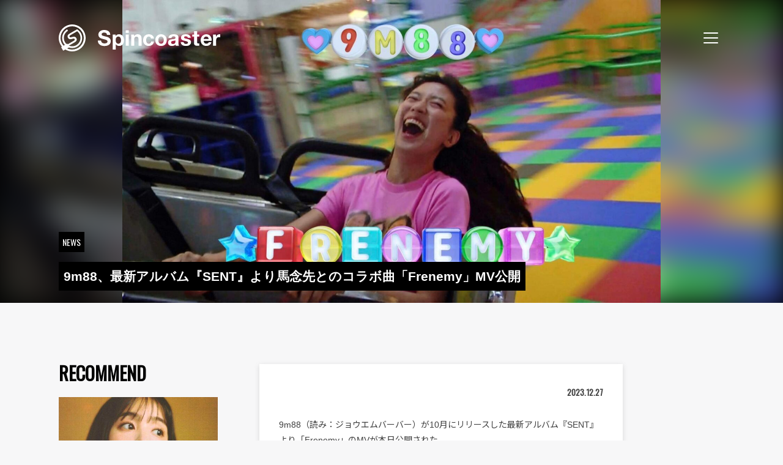

--- FILE ---
content_type: text/css
request_url: https://spincoaster.com/content/plugins/author-recommended-posts/css/public.css?ver=1.0.3
body_size: 350
content:
.author-recommended-posts {
	position: relative;
	overflow: hidden;
	padding: 0;
	margin: 0;
}
.author-recommended-posts ol,
.author-recommended-posts ol li {
	position: relative;
	list-style-type: none;
	padding-left: 0;
	margin-left: 0;
}
.author-recommended-posts ol li {
	-moz-box-sizing: border-box;
	-webkit-box-sizing: border-box;
	box-sizing: border-box;
	margin-bottom: 10px;
}
.author-recommended-posts ol li.has-thumbnail {
	min-height: 50px;
}
.author-recommended-posts ol li > div {
	position: relative;
	overflow: hidden;
	display: block;
	float: left;
	width: 100%;
	padding: 0;
	margin: 0;
}
.author-recommended-posts .related-thumbnail {
	position: relative;
	display: block;
	width: 70px;
	height: 50px;
	-webkit-background-size: cover;
	-moz-background-size: cover;
	-o-background-size: cover;
	background-size: cover;
	margin: 0 10px 10px 0;
	text-decoration: none;
	float: left;
}
.author-recommended-posts .related-title {
	display: block;
	float: left;
	padding-top: 5px;
}

/*Horizontaly formated*/
.author-recommended-posts.horizontal ol {
	overflow: hidden;
	padding: 0;
	margin: 0;
	list-style-type: none;
	line-height: 1;
}
.author-recommended-posts.horizontal ol li {
	display: block;
	width: 33%;
	padding: 0 5px;
	float: left;
}
.author-recommended-posts.horizontal .related-thumbnail {
	display: block;
	width: 40%;
	height: 50px;
	margin: 0;
	float: left;
}
.author-recommended-posts.horizontal .related-title {
	display: block;
}
.author-recommended-posts.horizontal li.has-thumbnail .related-title {
	width: 55%;
	float: right;
}

/*Verticaly formated*/
.author-recommended-posts.vertical ol,
.author-recommended-posts.vertical ol li {
	float: left;
	clear: both;
	width: 100%;
}